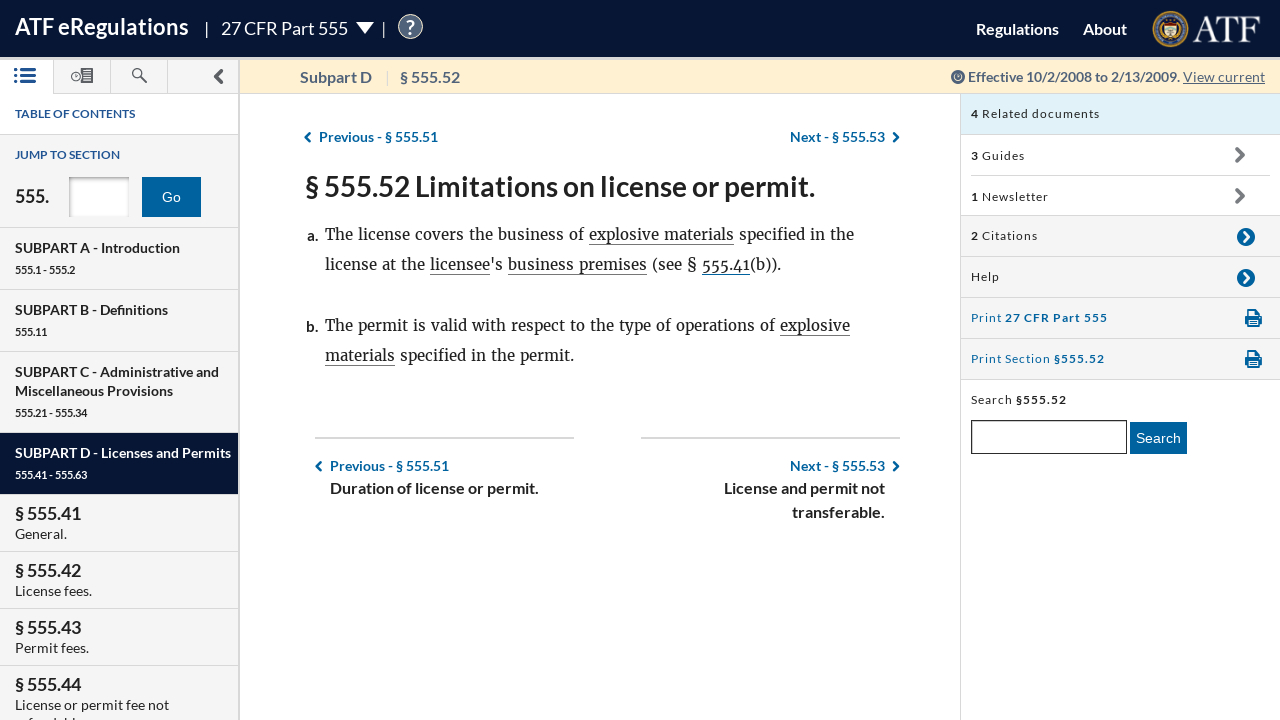

--- FILE ---
content_type: text/html; charset=utf-8
request_url: https://regulations.atf.gov/555-52/E8-23178
body_size: 126782
content:


<!DOCTYPE html>
<html class="no-js" lang="en">
    <head>
        
        <meta http-equiv="X-UA-Compatible" content="IE=8; IE=EDGE">
        <meta http-equiv="content-type" content="text/html; charset=utf-8" />
        <meta name="viewport" content="width=device-width, initial-scale=1">
        <title>
        
    
        27 CFR § 555.52 | eRegulations
    

        </title>
        

<link rel="shortcut icon" type="image/x-icon" href="/static/atf_eregs/favicon.ico"/>

        
        <script>
          window.APP_PREFIX = "/";
        </script>
        
          <link rel="stylesheet" href="/static/regulations/css/regulations.min.css"/>
          <script src="/static/atf_eregs/js/modernizr.js"></script>
          <script src="/static/regulations/js/built/regulations.min.js"></script>
        
        

        <!--[if lt IE 9]>
            <script src="/static/regulations/js/built/lib/respond/respond.min.js"></script>
        <![endif]-->
        
        

    </head>
    <!--[if lt IE 7]>      <body class="lt-ie9 lt-ie8 lt-ie7"> <![endif]-->
    <!--[if IE 7]>         <body class="lt-ie9 lt-ie8"> <![endif]-->
    <!--[if IE 8]>         <body class="lt-ie9"> <![endif]-->
    <!--[if IE 9]>         <body class="lt-ie10"> <![endif]-->
    <!--[if gt IE 9]><!--><body><!--<![endif]-->

      
        



  <script>
    (function(i,s,o,g,r,a,m){i['GoogleAnalyticsObject']=r;i[r]=i[r]||function(){
    (i[r].q=i[r].q||[]).push(arguments)},i[r].l=1*new Date();a=s.createElement(o),
    m=s.getElementsByTagName(o)[0];a.async=1;a.src=g;m.parentNode.insertBefore(a,m)
    })(window,document,'script','https://www.google-analytics.com/analytics.js','ga');

    ga('create', 'UA-48605964-38', 'auto');
    ga('set', 'anonymizeIp', true);
    ga('set', 'forceSSL', true);
    ga('send', 'pageview');
  </script>


      
      
        


  <script src="https://dap.digitalgov.gov/Universal-Federated-Analytics-Min.js?agency=DOJ&amp;subagency=ATF" id="_fed_an_ua_tag"></script>


      

      


<!--[if lt IE 8]>
    <div class="browser-warning displayed">
        <h2>Please note that the eRegulations tool does not support Internet Explorer version 7 or below.</h2>
        <ul>
            <li>To improve your experience, please <a href="http://browsehappy.com/">upgrade your browser <span class="cf-icon cf-icon-right"></span></a></li>
            <li>If you are using IE8 or later, you may need to turn off "Compatibility View."</li>
        </ul>
    </div>
<![endif]-->

<header id="site-header" class="reg-header chrome-header" role="banner">
<div class="main-head">
    <div class="title">
        <h1 class="site-title"><a href="/">ATF <span class="e">e</span>Regulations</a></h1>
        
        <h2 class="reg-title part-switcher-link">27 CFR Part 555 <span class="part-switcher"></span></h2><span id="tutorial_icon" class="tutorial_icon inline_span" tabindex="0">?</span>
        <div id="tutorial_0" class="tutorial part_help">
            <div class="tutorial-text-wrapper bshadow">
                <h3 class="help_title">Welcome to eRegs part 555</h3>
                <p>The following tutorial will show you around the part 555 landing page. </p>
                <ul>
                    <h4>Mouse controls:</h4>
                    <li>
                        Click the <span class="lato-bold">NEXT</spaan> button to continue.
                    </li>
                    <li>
                        Click the <span class="lato-bold">PREVIOUS</span> button to go back.
                    </li>
                    <li>
                        Click the <span class="lato-bold">red 'X'</span> to exit the tutorial. 
                    </li>
                    <h4>
                        Keyboard Controls:
                    </h4>
                    <li>
                        Press the <span class="lato-bold large-font">N</span> key for NEXT
                    </li>
                    <li>
                       Press the <span class="lato-bold large-font">P</span> key for PREVIOUS
                    </li>
                    <li>
                        Press the <span class="lato-bold large-font">E</span> key to exit the tutorial
                    </li>
                </ul> 
            </div>              
        </div>
        
        
    </div> <!-- /reg-title -->
    <nav class="app-nav">
        <a href="#" class="mobile-nav-trigger">
             <span class="cf-icon cf-icon-menu"></span>
             <span class="icon-text">Mobile navigation</span>
        </a>
        <ul class="app-nav-list">
            <li class="app-nav-list-item"><a href="/">Regulations</a></li>
            <li class="app-nav-list-item"><a href="/about">About</a></li>
            <li class="app-nav-list-item logo-list-item">
<a href="https://www.atf.gov" title="ATF Home">
    <img class="logo" src="/static/atf_eregs/atf-logo.png" alt="Bureau of Alcohol, Tobacco, Firearms and Explosives"/>
</a></li>
            <li class="app-nav-list-item org-title"><a href="https://www.atf.gov">Bureau of Alcohol, Tobacco, Firearms and Explosives</a>
</li>
        </ul>
    </nav>
    <div class="part-switcher-nav">
        <a href="/447">
            <li>
                <p>27 CFR Part 447</p>
                <p>Importation of Arms, Ammunition and Implements of War</p>
            </li>
        </a>
        <a href="/478">
            <li>
                <p>27 CFR Part 478</p>
                <p>Commerce in Firearms and Ammunition</p>
            </li>
        </a>
        <a href="/479">
            <li>
                <p>27 CFR Part 479</p>
                <p>Machine Guns, Destructive Devices, and Certain Other Firearms</p>
            </li>
        </a>
        <a href="/555">
            <li>
                <p>27 CFR Part 555</p>
                <p>Commerce in Explosives</p>
            </li>
        </a>
        <a href="/646">
            <li>
                <p>27 CFR Part 646</p>
                <p>Contraband Cigarettes</p>
            </li>
        </a>
        <a href="/771">
            <li>
                <p>27 CFR Part 771</p>
                <p>Rules of Practice in Explosive License and Permit Proceedings</p>
            </li>
        </a>
    </div>
</div>



<div class="sub-head
            
              
              non-current
              
            ">
    
    <a href="#content-wrapper" class="hidden-text">Skip to main content</a> <!-- skip to content link for screen readers-->
    
    
    <div class="toc-head">
        
        <a href="#" id="panel-link" class="toc-toggle panel-slide"
           title="Navigation drawer toggle">
          <svg version="1.1" xmlns="http://www.w3.org/2000/svg" xmlns:xlink="http://www.w3.org/1999/xlink" x="0px" y="0px"
	 viewBox="0 0 1000 1000" xml:space="preserve">
<path d="M311.4,1000c-31.2,0-62.3-11.9-86.2-35.7c-47.7-47.7-47.7-124.9,0-172.5L517.1,500L225.2,208.1
	c-47.7-47.6-47.7-124.8,0-172.4C272.7-11.9,350-12,397.5,35.6l378.2,378.1c22.9,22.8,35.7,53.9,35.7,86.2
	c0,32.4-12.8,63.4-35.7,86.2L397.6,964.3C373.8,988.1,342.6,1000,311.4,1000z"/>
</svg>


          <svg version="1.1" xmlns="http://www.w3.org/2000/svg" xmlns:xlink="http://www.w3.org/1999/xlink" x="0px" y="0px"
	 viewBox="0 0 1000 1000" xml:space="preserve">
<path d="M689.6,0c31.2,0,62.3,11.9,86.2,35.7c47.7,47.7,47.7,124.9,0,172.5L483.9,500l291.8,291.8
	c47.7,47.6,47.7,124.8,0,172.4c-47.5,47.6-124.7,47.7-172.3,0.1L225.2,586.2c-22.9-22.8-35.7-53.9-35.7-86.2
	c0-32.4,12.8-63.4,35.7-86.2L603.3,35.6C627.1,11.8,658.3,0,689.6,0z"/>
</svg>


        </a>
        
        <ul class="drawer-toggles">
          
            
              <li><a href="#table-of-contents" id="menu-link" class="toc-nav-link current" title="Table of Contents"><span class="icon-text">Table of Contents</span><svg version="1.1" xmlns="http://www.w3.org/2000/svg" xmlns:xlink="http://www.w3.org/1999/xlink" x="0px" y="0px"
	 viewBox="0 0 1403.5 1000" xml:space="preserve"><g><path d="M1298.2,210H479.3c-58.2,0-105.1-47-105.1-105.1c0-58.2,46.9-105.1,105.1-105.1h818.9
		c58.2,0,105.3,47,105.3,105.1S1356.5,210,1298.2,210z M1403.5,499.6c0-58.2-47-105.1-105.3-105.1H479.3
		c-58.2,0-105.1,47-105.1,105.1s46.9,105.1,105.1,105.1h818.9C1356.5,604.8,1403.5,557.8,1403.5,499.6z M1403.5,894.4
		c0-58.1-47-105.1-105.3-105.1H479.3c-58.2,0-105.1,47-105.1,105.1c0,58.2,46.9,105.1,105.1,105.1h818.9
		C1356.5,999.5,1403.5,952.6,1403.5,894.4z"/><path d="M210.5,105.1c0,58.1-47.2,105.4-105.3,105.4C47,210.5,0,163.3,0,105.1S47-0.4,105.3-0.4
		C163.4-0.2,210.5,46.8,210.5,105.1z"/><path d="M210.5,105.1c0,58.1-47.2,105.4-105.3,105.4C47,210.5,0,163.3,0,105.1S47-0.4,105.3-0.4
		C163.4-0.2,210.5,46.8,210.5,105.1z"/><path d="M210.5,499.6c0,58.2-47.2,105.4-105.3,105.4C47,605,0,557.8,0,499.6s47-105.4,105.3-105.4
		C163.4,394.3,210.5,441.5,210.5,499.6z"/><path d="M210.5,894.2c0,58.2-47.2,105.4-105.3,105.4C47,999.6,0,952.5,0,894.2c0-58.1,47-105.4,105.3-105.4
		C163.4,788.8,210.5,836,210.5,894.2z"/></g></svg></a></li>
            
            
              <li><a href="#timeline" id="timeline-link" class="toc-nav-link" title="Regulation Timeline"><span class="icon-text">Regulation Timeline</span><svg version="1.1" xmlns="http://www.w3.org/2000/svg" xmlns:xlink="http://www.w3.org/1999/xlink" x="0px" y="0px"
	 viewBox="0 0 1417.8 1000" xml:space="preserve"><g><path d="M318.3,634.2c-3.1,0-6.5-0.6-9.6-1.8c-9.4-4-15.5-13-15.5-23.3V399.2c0-13.9,11.2-25.1,25.1-25.1
		c14,0,25.2,11.2,25.2,25.1v149l62-62c9.8-9.8,25.7-9.8,35.6,0c9.8,9.8,9.8,25.8,0,35.6L336.2,626.8
		C331.3,631.6,324.8,634.2,318.3,634.2z M637.5,571.9c0-175.7-143.1-318.7-318.7-318.7C142.9,253.2,0,396.3,0,571.9
		s142.9,318.9,318.7,318.9C494.4,890.8,637.5,747.7,637.5,571.9z M570.4,571.9c0,138.8-112.9,251.5-251.7,251.5
		c-138.7,0-251.5-112.9-251.5-251.5s112.9-251.5,251.5-251.5S570.4,433.3,570.4,571.9z"/><path d="M627,336.6c80,88.9,83.9,176.9,83.9,237.8c0,92.9-31.6,178.5-83.9,247.1V956c0,24.4,19.7,44.2,44.2,44.2h702.4
		c24.4,0,44.2-19.8,44.2-44.2V44.5c0-24.4-19.8-44.2-44.2-44.2H671.1c-24.5,0-44.2,19.8-44.2,44.2v157.9 M1283.6,845.8H783.5v-71.6
		h500.1V845.8z M1283.6,679.7H783.5v-71.6h500.1V679.7z M1283.6,513.5l-500.1,5.8v-71.6l500.1-5.8V513.5z M1283.6,353.3l-500.1,5.8
		v-71.6l500.1-5.8V353.3z M1283.6,193.2L783.5,199v-71.7l500.1-5.8V193.2z"/></g></svg></a></li>
            
            
              <li><a href="#search" id="search-link" class="toc-nav-link" title="Search"><span class="icon-text">Search</span><svg version="1.1" xmlns="http://www.w3.org/2000/svg" xmlns:xlink="http://www.w3.org/1999/xlink" x="0px" y="0px"
	 viewBox="0 0 1000 1000" xml:space="preserve"><path d="M979.5,881.8L636,538.1c36.6-54.7,57.8-120.6,57.8-191.2C693.8,155.6,538.2,0.1,347,0.1
	C155.4,0.2,0,155.6,0,346.9c0,191.4,155.4,346.9,346.9,346.9c70.4,0,136.4-21.2,191.2-57.7l343.5,343.7
	c13.3,13.6,31.3,20.3,49.1,20.3c17.7,0,35.5-6.8,48.9-20.3C1006.8,952.7,1006.8,908.7,979.5,881.8z M83.2,346.9
	c0-145.3,118.3-263.6,263.7-263.6c145.3,0,263.5,118.2,263.5,263.6S492.2,610.6,346.9,610.6C201.5,610.6,83.2,492.4,83.2,346.9z"/></svg></a></li>
            
          
        </ul>
    </div> <!-- /toc-head-->
    
    
    <div id="content-header" class="header-main group">
        <div class="wayfinding">
          
            <span class="subpart"></span>
            <span id="active-title"><em class="header-label"><span class="reg_part">§555</span></em></span>
          
        </div>
        
          <span class="effective-date">
            Effective
            
              10/2/2008
              to 2/13/2009.
            

            
              <a class="return-to-current"
                 href="/555-52/"
                 >View current</a>
            
            <span class="help-tip">
              <p>Effective date is the date this part was last amended</p>
            </span>
          </span>
        
    </div>
    
</div>
</header>



<div id="menu" class="panel" data-page-type="reg-section" data-doc-id="555" data-cfr-title-number="27">
    
        
            
                
<div class="toc-drawer toc-container current hidden" id="table-of-contents">
    
    
        <div class="drawer-header">
            <h2 id="toc-title" class="toc-type">Table of Contents</h2>
            <div id="tutorial_1" class="tutorial floating banner_help left-top-offset">
                <div class="tutorial-arrow-left"></div>
                <div class="tutorial-text-wrapper bshadow">
                    <h3 class="help_title">TABLE OF CONTENTS</h3>
                    <p>This left sidebar contains the Part 555 TABLE OF CONTENTS. Use the TABLE OF CONTENTS to navigate to regulations by section number.</p>
                </div>
            </div>
            <div id="tutorial_2" class="tutorial banner_help">
                <div class="tutorial-arrow-up"></div>
                <div class="tutorial-text-wrapper bshadow">
                    <h3 class="help_title">JUMP TO SECTION</h3>
                    <p>Enter the section number in the input box and click the "Go" button to go directly to a specific section</p> 
                </div>   
            </div>
            <div id="tutorial_3" class="tutorial banner_help">
                <div class="tutorial-arrow-up"></div>
                <div class="tutorial-text-wrapper bshadow">
                    <h3 class="help_title">JUMP TO SECTION</h3>
                    <p>The section number is the set of numbers found after the period. Ex: The section number for 478.11 is the last two digits 11.</p>
                </div>
            </div>
            
            <div id="tutorial_4" class="tutorial banner_help left-margin-offset">
                <div class="tutorial-arrow-left"></div>
                <div class="tutorial-text-wrapper bshadow">
                    <h3 class="help_title">Regulations Subparts</h3>
                    <p>Each SUBPART contains a range of regulation sections pertaining to that subpart. Each SUBPART will show a title and number range.</p>
                </div>
            </div>
            <div id="tutorial_5" class="tutorial banner_help left-margin-offset">
                <div class="tutorial-arrow-left"></div>
                <div class="tutorial-text-wrapper bshadow">
                    <h3 class="help_title">Regulations Subparts</h3>
                    <p>Click on a SUBPART to expand it.</p>
                    <p>Click again to collapse it</p>
                    <p>Each section of that SUBPART shows the title and section number</p>
                    <p>You can find specific sections by expanding a SUBPART</p>
                </div>
            </div>
        </div><!-- /.drawer-header -->
    
    
    <nav id="toc" data-toc-version="E8-23178" class="toc-nav__base toc-nav__cfr-viewer drawer-content" role="navigation">
        <form class="search_toc">
            <p class="toc-type toc-search">Jump to section</p> 
            <p class="search-reg-part">555.</p><input type="text" title="enter section number" id="search_section_id" class="section_num" data-part-id="555"/>
            <button id="search_toc_btn" title="go to section" class="section-search-btn">Go</button>
        </form>
        <ol>
            
                
                    <li data-subpart-heading><h3 class="toc-nav__divider" data-section-id="555-Subpart-A" id="nav-555-Subpart-A">SUBPART A - <span class="subpart-subhead">Introduction</span></h3></li>


    
        
            <li class><a href="/555-1/E8-23178#555-1" data-section-id="555-1" id="nav-555-1">
        <span class="toc-section-marker">§&nbsp;555.1 </span> Scope of regulations.
</a></li>
        
    
        
            <li class><a href="/555-2/E8-23178#555-2" data-section-id="555-2" id="nav-555-2">
        <span class="toc-section-marker">§&nbsp;555.2 </span> Relation to other provisions of law.
</a></li>
        
    


                
            
                
                    <li data-subpart-heading><h3 class="toc-nav__divider" data-section-id="555-Subpart-B" id="nav-555-Subpart-B">SUBPART B - <span class="subpart-subhead">Definitions</span></h3></li>


    
        
            <li class><a href="/555-11/E8-23178#555-11" data-section-id="555-11" id="nav-555-11">
        <span class="toc-section-marker">§&nbsp;555.11 </span> Meaning of terms.
</a></li>
        
    


                
            
                
                    <li data-subpart-heading><h3 class="toc-nav__divider" data-section-id="555-Subpart-C" id="nav-555-Subpart-C">SUBPART C - <span class="subpart-subhead">Administrative and Miscellaneous Provisions</span></h3></li>


    
        
            <li class><a href="/555-21/E8-23178#555-21" data-section-id="555-21" id="nav-555-21">
        <span class="toc-section-marker">§&nbsp;555.21 </span> Forms prescribed.
</a></li>
        
    
        
            <li class><a href="/555-22/E8-23178#555-22" data-section-id="555-22" id="nav-555-22">
        <span class="toc-section-marker">§&nbsp;555.22 </span> Alternate methods or procedures; emergency variations from requirements.
</a></li>
        
    
        
            <li class><a href="/555-23/E8-23178#555-23" data-section-id="555-23" id="nav-555-23">
        <span class="toc-section-marker">§&nbsp;555.23 </span> List of explosive materials.
</a></li>
        
    
        
            <li class><a href="/555-24/E8-23178#555-24" data-section-id="555-24" id="nav-555-24">
        <span class="toc-section-marker">§&nbsp;555.24 </span> Right of entry and examination.
</a></li>
        
    
        
            <li class><a href="/555-25/E8-23178#555-25" data-section-id="555-25" id="nav-555-25">
        <span class="toc-section-marker">§&nbsp;555.25 </span> Disclosure of information.
</a></li>
        
    
        
            <li class><a href="/555-26/E8-23178#555-26" data-section-id="555-26" id="nav-555-26">
        <span class="toc-section-marker">§&nbsp;555.26 </span> Prohibited shipment, transportation, receipt, possession, or distribution of explosive materials.
</a></li>
        
    
        
            <li class><a href="/555-27/E8-23178#555-27" data-section-id="555-27" id="nav-555-27">
        <span class="toc-section-marker">§&nbsp;555.27 </span> Out-of-State disposition of explosive materials.
</a></li>
        
    
        
            <li class><a href="/555-28/E8-23178#555-28" data-section-id="555-28" id="nav-555-28">
        <span class="toc-section-marker">§&nbsp;555.28 </span> Stolen explosive materials.
</a></li>
        
    
        
            <li class><a href="/555-29/E8-23178#555-29" data-section-id="555-29" id="nav-555-29">
        <span class="toc-section-marker">§&nbsp;555.29 </span> Unlawful storage.
</a></li>
        
    
        
            <li class><a href="/555-30/E8-23178#555-30" data-section-id="555-30" id="nav-555-30">
        <span class="toc-section-marker">§&nbsp;555.30 </span> Reporting theft or loss of explosive materials.
</a></li>
        
    
        
            <li class><a href="/555-31/E8-23178#555-31" data-section-id="555-31" id="nav-555-31">
        <span class="toc-section-marker">§&nbsp;555.31 </span> Inspection of site accidents or fires; right of entry.
</a></li>
        
    
        
            <li class><a href="/555-32/E8-23178#555-32" data-section-id="555-32" id="nav-555-32">
        <span class="toc-section-marker">§&nbsp;555.32 </span> Special explosive devices.
</a></li>
        
    
        
            <li class><a href="/555-33/E8-23178#555-33" data-section-id="555-33" id="nav-555-33">
        <span class="toc-section-marker">§&nbsp;555.33 </span> Background checks and clearances (effective May 24, 2003).
</a></li>
        
    
        
            <li class><a href="/555-34/E8-23178#555-34" data-section-id="555-34" id="nav-555-34">
        <span class="toc-section-marker">§&nbsp;555.34 </span> Replacement of stolen or lost ATF Form 5400.30 (Intrastate Purchase of Explosives Coupon (IPEC)).
</a></li>
        
    


                
            
                
                    <li data-subpart-heading><h3 class="toc-nav__divider" data-section-id="555-Subpart-D" id="nav-555-Subpart-D">SUBPART D - <span class="subpart-subhead">Licenses and Permits</span></h3></li>


    
        
            <li class><a href="/555-41/E8-23178#555-41" data-section-id="555-41" id="nav-555-41">
        <span class="toc-section-marker">§&nbsp;555.41 </span> General.
</a></li>
        
    
        
            <li class><a href="/555-42/E8-23178#555-42" data-section-id="555-42" id="nav-555-42">
        <span class="toc-section-marker">§&nbsp;555.42 </span> License fees.
</a></li>
        
    
        
            <li class><a href="/555-43/E8-23178#555-43" data-section-id="555-43" id="nav-555-43">
        <span class="toc-section-marker">§&nbsp;555.43 </span> Permit fees.
</a></li>
        
    
        
            <li class><a href="/555-44/E8-23178#555-44" data-section-id="555-44" id="nav-555-44">
        <span class="toc-section-marker">§&nbsp;555.44 </span> License or permit fee not refundable.
</a></li>
        
    
        
            <li class><a href="/555-45/E8-23178#555-45" data-section-id="555-45" id="nav-555-45">
        <span class="toc-section-marker">§&nbsp;555.45 </span> Original license or permit.
</a></li>
        
    
        
            <li class><a href="/555-46/E8-23178#555-46" data-section-id="555-46" id="nav-555-46">
        <span class="toc-section-marker">§&nbsp;555.46 </span> Renewal of license or permit.
</a></li>
        
    
        
            <li class><a href="/555-47/E8-23178#555-47" data-section-id="555-47" id="nav-555-47">
        <span class="toc-section-marker">§&nbsp;555.47 </span> Insufficient fee.
</a></li>
        
    
        
            <li class><a href="/555-48/E8-23178#555-48" data-section-id="555-48" id="nav-555-48">
        <span class="toc-section-marker">§&nbsp;555.48 </span> Abandoned application.
</a></li>
        
    
        
            <li class><a href="/555-49/E8-23178#555-49" data-section-id="555-49" id="nav-555-49">
        <span class="toc-section-marker">§&nbsp;555.49 </span> Issuance of license or permit.
</a></li>
        
    
        
            <li class><a href="/555-50/E8-23178#555-50" data-section-id="555-50" id="nav-555-50">
        <span class="toc-section-marker">§&nbsp;555.50 </span> Correction of error on license or permit.
</a></li>
        
    
        
            <li class><a href="/555-51/E8-23178#555-51" data-section-id="555-51" id="nav-555-51">
        <span class="toc-section-marker">§&nbsp;555.51 </span> Duration of license or permit.
</a></li>
        
    
        
            <li class><a href="/555-52/E8-23178#555-52" data-section-id="555-52" id="nav-555-52">
        <span class="toc-section-marker">§&nbsp;555.52 </span> Limitations on license or permit.
</a></li>
        
    
        
            <li class><a href="/555-53/E8-23178#555-53" data-section-id="555-53" id="nav-555-53">
        <span class="toc-section-marker">§&nbsp;555.53 </span> License and permit not transferable.
</a></li>
        
    
        
            <li class><a href="/555-54/E8-23178#555-54" data-section-id="555-54" id="nav-555-54">
        <span class="toc-section-marker">§&nbsp;555.54 </span> Change of address.
</a></li>
        
    
        
            <li class><a href="/555-56/E8-23178#555-56" data-section-id="555-56" id="nav-555-56">
        <span class="toc-section-marker">§&nbsp;555.56 </span> Change in trade name.
</a></li>
        
    
        
            <li class><a href="/555-57/E8-23178#555-57" data-section-id="555-57" id="nav-555-57">
        <span class="toc-section-marker">§&nbsp;555.57 </span> Change of control, change in responsible persons, and change of employees.
</a></li>
        
    
        
            <li class><a href="/555-58/E8-23178#555-58" data-section-id="555-58" id="nav-555-58">
        <span class="toc-section-marker">§&nbsp;555.58 </span> Continuing partnerships.
</a></li>
        
    
        
            <li class><a href="/555-59/E8-23178#555-59" data-section-id="555-59" id="nav-555-59">
        <span class="toc-section-marker">§&nbsp;555.59 </span> Right of succession by certain persons.
</a></li>
        
    
        
            <li class><a href="/555-60/E8-23178#555-60" data-section-id="555-60" id="nav-555-60">
        <span class="toc-section-marker">§&nbsp;555.60 </span> Certain continuances of business or operations.
</a></li>
        
    
        
            <li class><a href="/555-61/E8-23178#555-61" data-section-id="555-61" id="nav-555-61">
        <span class="toc-section-marker">§&nbsp;555.61 </span> Discontinuance of business or operations.
</a></li>
        
    
        
            <li class><a href="/555-62/E8-23178#555-62" data-section-id="555-62" id="nav-555-62">
        <span class="toc-section-marker">§&nbsp;555.62 </span> State or other law.
</a></li>
        
    
        
            <li class><a href="/555-63/E8-23178#555-63" data-section-id="555-63" id="nav-555-63">
        <span class="toc-section-marker">§&nbsp;555.63 </span> Explosives magazine changes.
</a></li>
        
    


                
            
                
                    <li data-subpart-heading><h3 class="toc-nav__divider" data-section-id="555-Subpart-E" id="nav-555-Subpart-E">SUBPART E - <span class="subpart-subhead">License and Permit Proceedings</span></h3></li>


    
        
            <li class><a href="/555-71/E8-23178#555-71" data-section-id="555-71" id="nav-555-71">
        <span class="toc-section-marker">§&nbsp;555.71 </span> Opportunity for compliance.
</a></li>
        
    
        
            <li class><a href="/555-72/E8-23178#555-72" data-section-id="555-72" id="nav-555-72">
        <span class="toc-section-marker">§&nbsp;555.72 </span> Denial of initial application.
</a></li>
        
    
        
            <li class><a href="/555-73/E8-23178#555-73" data-section-id="555-73" id="nav-555-73">
        <span class="toc-section-marker">§&nbsp;555.73 </span> Hearing after initial application is denied.
</a></li>
        
    
        
            <li class><a href="/555-74/E8-23178#555-74" data-section-id="555-74" id="nav-555-74">
        <span class="toc-section-marker">§&nbsp;555.74 </span> Denial of renewal application or revocation of license or permit.
</a></li>
        
    
        
            <li class><a href="/555-75/E8-23178#555-75" data-section-id="555-75" id="nav-555-75">
        <span class="toc-section-marker">§&nbsp;555.75 </span> Hearing after denial of renewal application or revocation of license or permit.
</a></li>
        
    
        
            <li class><a href="/555-76/E8-23178#555-76" data-section-id="555-76" id="nav-555-76">
        <span class="toc-section-marker">§&nbsp;555.76 </span> Action by regional director (compliance).
</a></li>
        
    
        
            <li class><a href="/555-77/E8-23178#555-77" data-section-id="555-77" id="nav-555-77">
        <span class="toc-section-marker">§&nbsp;555.77 </span> Designated place of hearing.
</a></li>
        
    
        
            <li class><a href="/555-78/E8-23178#555-78" data-section-id="555-78" id="nav-555-78">
        <span class="toc-section-marker">§&nbsp;555.78 </span> Representation at a hearing.
</a></li>
        
    
        
            <li class><a href="/555-79/E8-23178#555-79" data-section-id="555-79" id="nav-555-79">
        <span class="toc-section-marker">§&nbsp;555.79 </span> Appeal on petition to the Director.
</a></li>
        
    
        
            <li class><a href="/555-80/E8-23178#555-80" data-section-id="555-80" id="nav-555-80">
        <span class="toc-section-marker">§&nbsp;555.80 </span> Court review.
</a></li>
        
    
        
            <li class><a href="/555-81/E8-23178#555-81" data-section-id="555-81" id="nav-555-81">
        <span class="toc-section-marker">§&nbsp;555.81 </span> Service on applicant, licensee, or permittee.
</a></li>
        
    
        
            <li class><a href="/555-82/E8-23178#555-82" data-section-id="555-82" id="nav-555-82">
        <span class="toc-section-marker">§&nbsp;555.82 </span> Provisions of part 200 made applicable.
</a></li>
        
    
        
            <li class><a href="/555-83/E8-23178#555-83" data-section-id="555-83" id="nav-555-83">
        <span class="toc-section-marker">§&nbsp;555.83 </span> Operations by licensees or permittees after notice of denial or revocation.
</a></li>
        
    


                
            
                
                    <li data-subpart-heading><h3 class="toc-nav__divider" data-section-id="555-Subpart-F" id="nav-555-Subpart-F">SUBPART F - <span class="subpart-subhead">Conduct of Business or Operations</span></h3></li>


    
        
            <li class><a href="/555-101/E8-23178#555-101" data-section-id="555-101" id="nav-555-101">
        <span class="toc-section-marker">§&nbsp;555.101 </span> Posting of license or user permit.
</a></li>
        
    
        
            <li class><a href="/555-102/E8-23178#555-102" data-section-id="555-102" id="nav-555-102">
        <span class="toc-section-marker">§&nbsp;555.102 </span> Authorized operations by permittees.
</a></li>
        
    
        
            <li class><a href="/555-103/E8-23178#555-103" data-section-id="555-103" id="nav-555-103">
        <span class="toc-section-marker">§&nbsp;555.103 </span> Transactions among licensees/permittees and transactions among licensees and holders of user permits.
</a></li>
        
    
        
            <li class><a href="/555-104/E8-23178#555-104" data-section-id="555-104" id="nav-555-104">
        <span class="toc-section-marker">§&nbsp;555.104 </span> Certified copy of license or permit.
</a></li>
        
    
        
            <li class><a href="/555-105/E8-23178#555-105" data-section-id="555-105" id="nav-555-105">
        <span class="toc-section-marker">§&nbsp;555.105 </span> Distributions to nonlicensees, nonpermittees, and limited permittees.
</a></li>
        
    
        
            <li class><a href="/555-106/E8-23178#555-106" data-section-id="555-106" id="nav-555-106">
        <span class="toc-section-marker">§&nbsp;555.106 </span> Certain prohibited distributions.
</a></li>
        
    
        
            <li class><a href="/555-107/E8-23178#555-107" data-section-id="555-107" id="nav-555-107">
        <span class="toc-section-marker">§&nbsp;555.107 </span> Record of transactions.
</a></li>
        
    
        
            <li class><a href="/555-108/E8-23178#555-108" data-section-id="555-108" id="nav-555-108">
        <span class="toc-section-marker">§&nbsp;555.108 </span> Importation.
</a></li>
        
    
        
            <li class><a href="/555-109/E8-23178#555-109" data-section-id="555-109" id="nav-555-109">
        <span class="toc-section-marker">§&nbsp;555.109 </span> Identification of explosive materials.
</a></li>
        
    
        
            <li class><a href="/555-110/E8-23178#555-110" data-section-id="555-110" id="nav-555-110">
        <span class="toc-section-marker">§&nbsp;555.110 </span> Furnishing of samples (Effective on and after January 24, 2003).
</a></li>
        
    


                
            
                
                    <li data-subpart-heading><h3 class="toc-nav__divider" data-section-id="555-Subpart-G" id="nav-555-Subpart-G">SUBPART G - <span class="subpart-subhead">Records and Reports</span></h3></li>


    
        
            <li class><a href="/555-121/E8-23178#555-121" data-section-id="555-121" id="nav-555-121">
        <span class="toc-section-marker">§&nbsp;555.121 </span> General.
</a></li>
        
    
        
            <li class><a href="/555-122/E8-23178#555-122" data-section-id="555-122" id="nav-555-122">
        <span class="toc-section-marker">§&nbsp;555.122 </span> Records maintained by licensed importers.
</a></li>
        
    
        
            <li class><a href="/555-123/E8-23178#555-123" data-section-id="555-123" id="nav-555-123">
        <span class="toc-section-marker">§&nbsp;555.123 </span> Records maintained by licensed manufacturers.
</a></li>
        
    
        
            <li class><a href="/555-124/E8-23178#555-124" data-section-id="555-124" id="nav-555-124">
        <span class="toc-section-marker">§&nbsp;555.124 </span> Records maintained by licensed dealers.
</a></li>
        
    
        
            <li class><a href="/555-125/E8-23178#555-125" data-section-id="555-125" id="nav-555-125">
        <span class="toc-section-marker">§&nbsp;555.125 </span> Records maintained by permittees.
</a></li>
        
    
        
            <li class><a href="/555-126/E8-23178#555-126" data-section-id="555-126" id="nav-555-126">
        <span class="toc-section-marker">§&nbsp;555.126 </span> Explosives transaction record for distribution of explosive materials prior to May 24, 2003 and Limited Permittee Transaction Report for distribution of explosive materials on and after May 24, 2003.
</a></li>
        
    
        
            <li class><a href="/555-127/E8-23178#555-127" data-section-id="555-127" id="nav-555-127">
        <span class="toc-section-marker">§&nbsp;555.127 </span> Daily summary of magazine transactions.
</a></li>
        
    
        
            <li class><a href="/555-128/E8-23178#555-128" data-section-id="555-128" id="nav-555-128">
        <span class="toc-section-marker">§&nbsp;555.128 </span> Discontinuance of business.
</a></li>
        
    
        
            <li class><a href="/555-129/E8-23178#555-129" data-section-id="555-129" id="nav-555-129">
        <span class="toc-section-marker">§&nbsp;555.129 </span> Exportation.
</a></li>
        
    
        
            <li class><a href="/555-130/E8-23178#555-130" data-section-id="555-130" id="nav-555-130">
        <span class="toc-section-marker">§&nbsp;555.130 </span> [Reserved]
</a></li>
        
    


                
            
                
                    <li data-subpart-heading><h3 class="toc-nav__divider" data-section-id="555-Subpart-H" id="nav-555-Subpart-H">SUBPART H - <span class="subpart-subhead">Exemptions</span></h3></li>


    
        
            <li class><a href="/555-141/E8-23178#555-141" data-section-id="555-141" id="nav-555-141">
        <span class="toc-section-marker">§&nbsp;555.141 </span> Exemptions.
</a></li>
        
    
        
            <li class><a href="/555-142/E8-23178#555-142" data-section-id="555-142" id="nav-555-142">
        <span class="toc-section-marker">§&nbsp;555.142 </span> Relief from disabilities (effective January 24, 2003).
</a></li>
        
    


                
            
                
                    <li data-subpart-heading><h3 class="toc-nav__divider" data-section-id="555-Subpart-I" id="nav-555-Subpart-I">SUBPART I - <span class="subpart-subhead">Unlawful Acts, Penalties, Seizures and Forfeitures</span></h3></li>


    
        
            <li class><a href="/555-161/E8-23178#555-161" data-section-id="555-161" id="nav-555-161">
        <span class="toc-section-marker">§&nbsp;555.161 </span> Engaging in business without a license.
</a></li>
        
    
        
            <li class><a href="/555-162/E8-23178#555-162" data-section-id="555-162" id="nav-555-162">
        <span class="toc-section-marker">§&nbsp;555.162 </span> False statement or representation.
</a></li>
        
    
        
            <li class><a href="/555-163/E8-23178#555-163" data-section-id="555-163" id="nav-555-163">
        <span class="toc-section-marker">§&nbsp;555.163 </span> False entry in record.
</a></li>
        
    
        
            <li class><a href="/555-164/E8-23178#555-164" data-section-id="555-164" id="nav-555-164">
        <span class="toc-section-marker">§&nbsp;555.164 </span> Unlawful storage.
</a></li>
        
    
        
            <li class><a href="/555-165/E8-23178#555-165" data-section-id="555-165" id="nav-555-165">
        <span class="toc-section-marker">§&nbsp;555.165 </span> Failure to report theft or loss.
</a></li>
        
    
        
            <li class><a href="/555-166/E8-23178#555-166" data-section-id="555-166" id="nav-555-166">
        <span class="toc-section-marker">§&nbsp;555.166 </span> Seizure or forfeiture.
</a></li>
        
    


                
            
                
                    <li data-subpart-heading><h3 class="toc-nav__divider" data-section-id="555-Subpart-J" id="nav-555-Subpart-J">SUBPART J - <span class="subpart-subhead">Marking of Plastic Explosives</span></h3></li>


    
        
            <li class><a href="/555-180/E8-23178#555-180" data-section-id="555-180" id="nav-555-180">
        <span class="toc-section-marker">§&nbsp;555.180 </span> Prohibitions relating to unmarked plastic explosives.
</a></li>
        
    
        
            <li class><a href="/555-181/E8-23178#555-181" data-section-id="555-181" id="nav-555-181">
        <span class="toc-section-marker">§&nbsp;555.181 </span> Reporting of plastic explosives.
</a></li>
        
    
        
            <li class><a href="/555-182/E8-23178#555-182" data-section-id="555-182" id="nav-555-182">
        <span class="toc-section-marker">§&nbsp;555.182 </span> Exceptions.
</a></li>
        
    
        
            <li class><a href="/555-183/E8-23178#555-183" data-section-id="555-183" id="nav-555-183">
        <span class="toc-section-marker">§&nbsp;555.183 </span> Importation of plastic explosives on or after April 24, 1997.
</a></li>
        
    
        
            <li class><a href="/555-184/E8-23178#555-184" data-section-id="555-184" id="nav-555-184">
        <span class="toc-section-marker">§&nbsp;555.184 </span> Statements of process and samples.
</a></li>
        
    
        
            <li class><a href="/555-185/E8-23178#555-185" data-section-id="555-185" id="nav-555-185">
        <span class="toc-section-marker">§&nbsp;555.185 </span> Criminal sanctions.
</a></li>
        
    
        
            <li class><a href="/555-186/E8-23178#555-186" data-section-id="555-186" id="nav-555-186">
        <span class="toc-section-marker">§&nbsp;555.186 </span> Seizure or forfeiture.
</a></li>
        
    


                
            
                
                    <li data-subpart-heading><h3 class="toc-nav__divider" data-section-id="555-Subpart-K" id="nav-555-Subpart-K">SUBPART K - <span class="subpart-subhead">Storage</span></h3></li>


    
        
            <li class><a href="/555-201/E8-23178#555-201" data-section-id="555-201" id="nav-555-201">
        <span class="toc-section-marker">§&nbsp;555.201 </span> General.
</a></li>
        
    
        
            <li class><a href="/555-202/E8-23178#555-202" data-section-id="555-202" id="nav-555-202">
        <span class="toc-section-marker">§&nbsp;555.202 </span> Classes of explosive materials.
</a></li>
        
    
        
            <li class><a href="/555-203/E8-23178#555-203" data-section-id="555-203" id="nav-555-203">
        <span class="toc-section-marker">§&nbsp;555.203 </span> Types of magazines.
</a></li>
        
    
        
            <li class><a href="/555-204/E8-23178#555-204" data-section-id="555-204" id="nav-555-204">
        <span class="toc-section-marker">§&nbsp;555.204 </span> Inspection of magazines.
</a></li>
        
    
        
            <li class><a href="/555-205/E8-23178#555-205" data-section-id="555-205" id="nav-555-205">
        <span class="toc-section-marker">§&nbsp;555.205 </span> Movement of explosive materials.
</a></li>
        
    
        
            <li class><a href="/555-206/E8-23178#555-206" data-section-id="555-206" id="nav-555-206">
        <span class="toc-section-marker">§&nbsp;555.206 </span> Location of magazines.
</a></li>
        
    
        
            <li class><a href="/555-207/E8-23178#555-207" data-section-id="555-207" id="nav-555-207">
        <span class="toc-section-marker">§&nbsp;555.207 </span> Construction of type 1 magazines.
</a></li>
        
    
        
            <li class><a href="/555-208/E8-23178#555-208" data-section-id="555-208" id="nav-555-208">
        <span class="toc-section-marker">§&nbsp;555.208 </span> Construction of type 2 magazines.
</a></li>
        
    
        
            <li class><a href="/555-209/E8-23178#555-209" data-section-id="555-209" id="nav-555-209">
        <span class="toc-section-marker">§&nbsp;555.209 </span> Construction of type 3 magazines.
</a></li>
        
    
        
            <li class><a href="/555-210/E8-23178#555-210" data-section-id="555-210" id="nav-555-210">
        <span class="toc-section-marker">§&nbsp;555.210 </span> Construction of type 4 magazines.
</a></li>
        
    
        
            <li class><a href="/555-211/E8-23178#555-211" data-section-id="555-211" id="nav-555-211">
        <span class="toc-section-marker">§&nbsp;555.211 </span> Construction of type 5 magazines.
</a></li>
        
    
        
            <li class><a href="/555-212/E8-23178#555-212" data-section-id="555-212" id="nav-555-212">
        <span class="toc-section-marker">§&nbsp;555.212 </span> Smoking and open flames.
</a></li>
        
    
        
            <li class><a href="/555-213/E8-23178#555-213" data-section-id="555-213" id="nav-555-213">
        <span class="toc-section-marker">§&nbsp;555.213 </span> Quantity and storage restrictions.
</a></li>
        
    
        
            <li class><a href="/555-214/E8-23178#555-214" data-section-id="555-214" id="nav-555-214">
        <span class="toc-section-marker">§&nbsp;555.214 </span> Storage within types 1, 2, 3, and 4 magazines.
</a></li>
        
    
        
            <li class><a href="/555-215/E8-23178#555-215" data-section-id="555-215" id="nav-555-215">
        <span class="toc-section-marker">§&nbsp;555.215 </span> Housekeeping.
</a></li>
        
    
        
            <li class><a href="/555-216/E8-23178#555-216" data-section-id="555-216" id="nav-555-216">
        <span class="toc-section-marker">§&nbsp;555.216 </span> Repair of magazines.
</a></li>
        
    
        
            <li class><a href="/555-217/E8-23178#555-217" data-section-id="555-217" id="nav-555-217">
        <span class="toc-section-marker">§&nbsp;555.217 </span> Lighting.
</a></li>
        
    
        
            <li class><a href="/555-218/E8-23178#555-218" data-section-id="555-218" id="nav-555-218">
        <span class="toc-section-marker">§&nbsp;555.218 </span> Table of distances for storage of explosive materials.
</a></li>
        
    
        
            <li class><a href="/555-219/E8-23178#555-219" data-section-id="555-219" id="nav-555-219">
        <span class="toc-section-marker">§&nbsp;555.219 </span> Table of distances for storage of low explosives.
</a></li>
        
    
        
            <li class><a href="/555-220/E8-23178#555-220" data-section-id="555-220" id="nav-555-220">
        <span class="toc-section-marker">§&nbsp;555.220 </span> Table of separation distances of ammonium nitrate and blasting agents from explosives or blasting agents.
</a></li>
        
    
        
            <li class><a href="/555-221/E8-23178#555-221" data-section-id="555-221" id="nav-555-221">
        <span class="toc-section-marker">§&nbsp;555.221 </span> Requirements for display fireworks, pyrotechnic compositions, and explosive materials used in assembling fireworks or articles pyrotechnic.
</a></li>
        
    
        
            <li class><a href="/555-222/E8-23178#555-222" data-section-id="555-222" id="nav-555-222">
        <span class="toc-section-marker">§&nbsp;555.222 </span> Table of distances between fireworks process buildings and between fireworks process and fireworks nonprocess buildings.
</a></li>
        
    
        
            <li class><a href="/555-223/E8-23178#555-223" data-section-id="555-223" id="nav-555-223">
        <span class="toc-section-marker">§&nbsp;555.223 </span> Table of distances between fireworks process buildings and other specified areas.
</a></li>
        
    
        
            <li class><a href="/555-224/E8-23178#555-224" data-section-id="555-224" id="nav-555-224">
        <span class="toc-section-marker">§&nbsp;555.224 </span> Table of distances for the storage of display fireworks (except bulk salutes).
</a></li>
        
    


                
            
        </ol>
    </nav>
</div>

            
        
    
    
        <div id="timeline" class="history-drawer toc-container hidden">
            <div class="drawer-header">
                <h2 class="toc-type">Regulation Timeline</h2>
            </div><!-- /.drawer-header -->
            <div class="drawer-content">
                <p class="effective-label">Find the regulation effective on this date:</p>
                <div class="form-wrap group">
                <form action="/regulation_redirect/555-52"
                      method="GET" class="date-input">
                  <input type="text" name="month" class="month-input" maxlength="2" value="01" title="Effective month" />
                  / <input type="text" name="day" class="day-input" maxlength="2" value="17" title="Effective day"/>
                  / <input type="text" name="year" class="year-input" maxlength="4" value="2026" title="Effective year" />
                  <button type="submit" class="find-button">Find</button>
                </form>
                </div><!--./date-form-->
                
                <ul class="version-list" id="history-toc-list">
                
                    <li class="status-list" data-base-version="2019-24570">
                    <a href="/555-52/2019-24570" class="version-link" data-version="2019-24570" id="link-2019-24570">
                        
                            <h3>Current Law</h3>
                        
                        <span class="version-date">12/26/2019</span>
                    </a>
                        <div class="timeline-content-wrap">
                            <h3 class="final-rule">Final Rule</h3>
                            <ul class="rule-list">
                            
                              
                                
                                  <li><a href="https://www.federalregister.gov/documents/2019/11/25/2019-24570/rules-of-practice-in-explosives-license-and-permit-proceedings-2007r-5p-revisions-reflecting-changes" class="external fr-notice" target="_blank"
   
   aria-label="Published 11/25/2019, Link opens in a new window"
   
>Published 11/25/2019</a>
</li>
                                
                              
                            
                            </ul>
                            <div class="diff-selector group">
                                <h3 class="compare-title">Compare 555 effective on 12/26/2019 with</h3>
                                <form action="/diff_redirect/555-52/E8-23178" method="GET">
                                  <div class="select-content">
                                    <select name="new_version" title="Compare version">
                                        
                                            
                                                <option value="2019-24570">12/26/2019</option>
                                            
                                        
                                            
                                                <option value="2019-06266">5/31/2019</option>
                                            
                                        
                                            
                                                <option value="2019-06912">4/8/2019</option>
                                            
                                        
                                            
                                                <option value="2015-25190">10/2/2015</option>
                                            
                                        
                                            
                                                <option value="2014-18842">8/11/2014</option>
                                            
                                        
                                            
                                                <option value="2010-891">3/22/2010</option>
                                            
                                        
                                            
                                                <option value="E9-578">2/13/2009</option>
                                            
                                        
                                            
                                        
                                            
                                                <option value="06-6862">10/10/2006</option>
                                            
                                        
                                            
                                                <option value="05-10618">7/26/2005</option>
                                            
                                        
                                            
                                                <option value="03-23093">9/11/2003</option>
                                            
                                        
                                            
                                                <option value="03-6573">3/20/2003</option>
                                            
                                        
                                    </select>
                                  </div> <!--/.select-content-->
                                  <div class="diff-button-wrapper">
                                      <button>Show Differences</button>
                                  </div>
                                </form>
                            </div><!--/.diff-selector-->
                        </div><!--/.timeline-content-wrap-->
                    </li>
                
                    <li class="status-list" data-base-version="2019-06266">
                    <a href="/555-52/2019-06266" class="version-link" data-version="2019-06266" id="link-2019-06266">
                        
                        <span class="version-date">5/31/2019</span>
                    </a>
                        <div class="timeline-content-wrap">
                            <h3 class="final-rule">Final Rule</h3>
                            <ul class="rule-list">
                            
                              
                                
                                  <li><a href="https://www.federalregister.gov/documents/2019/04/01/2019-06266/separation-distances-of-ammonium-nitrate-and-blasting-agents-from-explosives-or-blasting-agents" class="external fr-notice" target="_blank"
   
   aria-label="Published 4/1/2019, Link opens in a new window"
   
>Published 4/1/2019</a>
</li>
                                
                              
                            
                            </ul>
                            <div class="diff-selector group">
                                <h3 class="compare-title">Compare 555 effective on 5/31/2019 with</h3>
                                <form action="/diff_redirect/555-52/E8-23178" method="GET">
                                  <div class="select-content">
                                    <select name="new_version" title="Compare version">
                                        
                                            
                                                <option value="2019-24570">12/26/2019</option>
                                            
                                        
                                            
                                                <option value="2019-06266">5/31/2019</option>
                                            
                                        
                                            
                                                <option value="2019-06912">4/8/2019</option>
                                            
                                        
                                            
                                                <option value="2015-25190">10/2/2015</option>
                                            
                                        
                                            
                                                <option value="2014-18842">8/11/2014</option>
                                            
                                        
                                            
                                                <option value="2010-891">3/22/2010</option>
                                            
                                        
                                            
                                                <option value="E9-578">2/13/2009</option>
                                            
                                        
                                            
                                        
                                            
                                                <option value="06-6862">10/10/2006</option>
                                            
                                        
                                            
                                                <option value="05-10618">7/26/2005</option>
                                            
                                        
                                            
                                                <option value="03-23093">9/11/2003</option>
                                            
                                        
                                            
                                                <option value="03-6573">3/20/2003</option>
                                            
                                        
                                    </select>
                                  </div> <!--/.select-content-->
                                  <div class="diff-button-wrapper">
                                      <button>Show Differences</button>
                                  </div>
                                </form>
                            </div><!--/.diff-selector-->
                        </div><!--/.timeline-content-wrap-->
                    </li>
                
                    <li class="status-list" data-base-version="2019-06912">
                    <a href="/555-52/2019-06912" class="version-link" data-version="2019-06912" id="link-2019-06912">
                        
                        <span class="version-date">4/8/2019</span>
                    </a>
                        <div class="timeline-content-wrap">
                            <h3 class="final-rule">Final Rule</h3>
                            <ul class="rule-list">
                            
                              
                                
                                  <li><a href="https://www.federalregister.gov/documents/2019/04/08/2019-06912/removal-of-expired-regulations" class="external fr-notice" target="_blank"
   
   aria-label="Published 4/8/2019, Link opens in a new window"
   
>Published 4/8/2019</a>
</li>
                                
                              
                            
                            </ul>
                            <div class="diff-selector group">
                                <h3 class="compare-title">Compare 555 effective on 4/8/2019 with</h3>
                                <form action="/diff_redirect/555-52/E8-23178" method="GET">
                                  <div class="select-content">
                                    <select name="new_version" title="Compare version">
                                        
                                            
                                                <option value="2019-24570">12/26/2019</option>
                                            
                                        
                                            
                                                <option value="2019-06266">5/31/2019</option>
                                            
                                        
                                            
                                                <option value="2019-06912">4/8/2019</option>
                                            
                                        
                                            
                                                <option value="2015-25190">10/2/2015</option>
                                            
                                        
                                            
                                                <option value="2014-18842">8/11/2014</option>
                                            
                                        
                                            
                                                <option value="2010-891">3/22/2010</option>
                                            
                                        
                                            
                                                <option value="E9-578">2/13/2009</option>
                                            
                                        
                                            
                                        
                                            
                                                <option value="06-6862">10/10/2006</option>
                                            
                                        
                                            
                                                <option value="05-10618">7/26/2005</option>
                                            
                                        
                                            
                                                <option value="03-23093">9/11/2003</option>
                                            
                                        
                                            
                                                <option value="03-6573">3/20/2003</option>
                                            
                                        
                                    </select>
                                  </div> <!--/.select-content-->
                                  <div class="diff-button-wrapper">
                                      <button>Show Differences</button>
                                  </div>
                                </form>
                            </div><!--/.diff-selector-->
                        </div><!--/.timeline-content-wrap-->
                    </li>
                
                    <li class="status-list" data-base-version="2015-25190">
                    <a href="/555-52/2015-25190" class="version-link" data-version="2015-25190" id="link-2015-25190">
                        
                        <span class="version-date">10/2/2015</span>
                    </a>
                        <div class="timeline-content-wrap">
                            <h3 class="final-rule">Final Rule</h3>
                            <ul class="rule-list">
                            
                              
                                
                                  <li><a href="https://www.federalregister.gov/documents/2015/10/02/2015-25190/technical-amendments-to-regulations-correction" class="external fr-notice" target="_blank"
   
   aria-label="Published 10/2/2015, Link opens in a new window"
   
>Published 10/2/2015</a>
</li>
                                
                              
                            
                            </ul>
                            <div class="diff-selector group">
                                <h3 class="compare-title">Compare 555 effective on 10/2/2015 with</h3>
                                <form action="/diff_redirect/555-52/E8-23178" method="GET">
                                  <div class="select-content">
                                    <select name="new_version" title="Compare version">
                                        
                                            
                                                <option value="2019-24570">12/26/2019</option>
                                            
                                        
                                            
                                                <option value="2019-06266">5/31/2019</option>
                                            
                                        
                                            
                                                <option value="2019-06912">4/8/2019</option>
                                            
                                        
                                            
                                                <option value="2015-25190">10/2/2015</option>
                                            
                                        
                                            
                                                <option value="2014-18842">8/11/2014</option>
                                            
                                        
                                            
                                                <option value="2010-891">3/22/2010</option>
                                            
                                        
                                            
                                                <option value="E9-578">2/13/2009</option>
                                            
                                        
                                            
                                        
                                            
                                                <option value="06-6862">10/10/2006</option>
                                            
                                        
                                            
                                                <option value="05-10618">7/26/2005</option>
                                            
                                        
                                            
                                                <option value="03-23093">9/11/2003</option>
                                            
                                        
                                            
                                                <option value="03-6573">3/20/2003</option>
                                            
                                        
                                    </select>
                                  </div> <!--/.select-content-->
                                  <div class="diff-button-wrapper">
                                      <button>Show Differences</button>
                                  </div>
                                </form>
                            </div><!--/.diff-selector-->
                        </div><!--/.timeline-content-wrap-->
                    </li>
                
                    <li class="status-list" data-base-version="2014-18842">
                    <a href="/555-52/2014-18842" class="version-link" data-version="2014-18842" id="link-2014-18842">
                        
                        <span class="version-date">8/11/2014</span>
                    </a>
                        <div class="timeline-content-wrap">
                            <h3 class="final-rule">Final Rule</h3>
                            <ul class="rule-list">
                            
                              
                                
                                  <li><a href="https://www.federalregister.gov/documents/2014/08/11/2014-18842/technical-amendments-to-regulations" class="external fr-notice" target="_blank"
   
   aria-label="Published 8/11/2014, Link opens in a new window"
   
>Published 8/11/2014</a>
</li>
                                
                              
                            
                            </ul>
                            <div class="diff-selector group">
                                <h3 class="compare-title">Compare 555 effective on 8/11/2014 with</h3>
                                <form action="/diff_redirect/555-52/E8-23178" method="GET">
                                  <div class="select-content">
                                    <select name="new_version" title="Compare version">
                                        
                                            
                                                <option value="2019-24570">12/26/2019</option>
                                            
                                        
                                            
                                                <option value="2019-06266">5/31/2019</option>
                                            
                                        
                                            
                                                <option value="2019-06912">4/8/2019</option>
                                            
                                        
                                            
                                                <option value="2015-25190">10/2/2015</option>
                                            
                                        
                                            
                                                <option value="2014-18842">8/11/2014</option>
                                            
                                        
                                            
                                                <option value="2010-891">3/22/2010</option>
                                            
                                        
                                            
                                                <option value="E9-578">2/13/2009</option>
                                            
                                        
                                            
                                        
                                            
                                                <option value="06-6862">10/10/2006</option>
                                            
                                        
                                            
                                                <option value="05-10618">7/26/2005</option>
                                            
                                        
                                            
                                                <option value="03-23093">9/11/2003</option>
                                            
                                        
                                            
                                                <option value="03-6573">3/20/2003</option>
                                            
                                        
                                    </select>
                                  </div> <!--/.select-content-->
                                  <div class="diff-button-wrapper">
                                      <button>Show Differences</button>
                                  </div>
                                </form>
                            </div><!--/.diff-selector-->
                        </div><!--/.timeline-content-wrap-->
                    </li>
                
                    <li class="status-list" data-base-version="2010-891">
                    <a href="/555-52/2010-891" class="version-link" data-version="2010-891" id="link-2010-891">
                        
                        <span class="version-date">3/22/2010</span>
                    </a>
                        <div class="timeline-content-wrap">
                            <h3 class="final-rule">Final Rule</h3>
                            <ul class="rule-list">
                            
                              
                                
                                  <li><a href="https://www.federalregister.gov/documents/2010/01/20/2010-891/commerce-in-explosives-storage-of-shock-tube-with-detonators-2005r-3p" class="external fr-notice" target="_blank"
   
   aria-label="Published 1/20/2010, Link opens in a new window"
   
>Published 1/20/2010</a>
</li>
                                
                              
                            
                            </ul>
                            <div class="diff-selector group">
                                <h3 class="compare-title">Compare 555 effective on 3/22/2010 with</h3>
                                <form action="/diff_redirect/555-52/E8-23178" method="GET">
                                  <div class="select-content">
                                    <select name="new_version" title="Compare version">
                                        
                                            
                                                <option value="2019-24570">12/26/2019</option>
                                            
                                        
                                            
                                                <option value="2019-06266">5/31/2019</option>
                                            
                                        
                                            
                                                <option value="2019-06912">4/8/2019</option>
                                            
                                        
                                            
                                                <option value="2015-25190">10/2/2015</option>
                                            
                                        
                                            
                                                <option value="2014-18842">8/11/2014</option>
                                            
                                        
                                            
                                                <option value="2010-891">3/22/2010</option>
                                            
                                        
                                            
                                                <option value="E9-578">2/13/2009</option>
                                            
                                        
                                            
                                        
                                            
                                                <option value="06-6862">10/10/2006</option>
                                            
                                        
                                            
                                                <option value="05-10618">7/26/2005</option>
                                            
                                        
                                            
                                                <option value="03-23093">9/11/2003</option>
                                            
                                        
                                            
                                                <option value="03-6573">3/20/2003</option>
                                            
                                        
                                    </select>
                                  </div> <!--/.select-content-->
                                  <div class="diff-button-wrapper">
                                      <button>Show Differences</button>
                                  </div>
                                </form>
                            </div><!--/.diff-selector-->
                        </div><!--/.timeline-content-wrap-->
                    </li>
                
                    <li class="status-list" data-base-version="E9-578">
                    <a href="/555-52/E9-578" class="version-link" data-version="E9-578" id="link-E9-578">
                        
                        <span class="version-date">2/13/2009</span>
                    </a>
                        <div class="timeline-content-wrap">
                            <h3 class="final-rule">Final Rule</h3>
                            <ul class="rule-list">
                            
                              
                                
                                  <li><a href="https://www.federalregister.gov/documents/2009/01/14/E9-578/commerce-in-explosives-amended-definition-of-propellant-actuated-device-2004r-3p" class="external fr-notice" target="_blank"
   
   aria-label="Published 1/14/2009, Link opens in a new window"
   
>Published 1/14/2009</a>
</li>
                                
                              
                            
                            </ul>
                            <div class="diff-selector group">
                                <h3 class="compare-title">Compare 555 effective on 2/13/2009 with</h3>
                                <form action="/diff_redirect/555-52/E8-23178" method="GET">
                                  <div class="select-content">
                                    <select name="new_version" title="Compare version">
                                        
                                            
                                                <option value="2019-24570">12/26/2019</option>
                                            
                                        
                                            
                                                <option value="2019-06266">5/31/2019</option>
                                            
                                        
                                            
                                                <option value="2019-06912">4/8/2019</option>
                                            
                                        
                                            
                                                <option value="2015-25190">10/2/2015</option>
                                            
                                        
                                            
                                                <option value="2014-18842">8/11/2014</option>
                                            
                                        
                                            
                                                <option value="2010-891">3/22/2010</option>
                                            
                                        
                                            
                                                <option value="E9-578">2/13/2009</option>
                                            
                                        
                                            
                                        
                                            
                                                <option value="06-6862">10/10/2006</option>
                                            
                                        
                                            
                                                <option value="05-10618">7/26/2005</option>
                                            
                                        
                                            
                                                <option value="03-23093">9/11/2003</option>
                                            
                                        
                                            
                                                <option value="03-6573">3/20/2003</option>
                                            
                                        
                                    </select>
                                  </div> <!--/.select-content-->
                                  <div class="diff-button-wrapper">
                                      <button>Show Differences</button>
                                  </div>
                                </form>
                            </div><!--/.diff-selector-->
                        </div><!--/.timeline-content-wrap-->
                    </li>
                
                    <li class="current status-list" data-base-version="E8-23178">
                    <a href="/555-52/E8-23178" class="version-link" data-version="E8-23178" id="link-E8-23178">
                        
                        <span class="version-date">10/2/2008</span>
                    </a>
                        <div class="timeline-content-wrap">
                            <h3 class="final-rule">Final Rule</h3>
                            <ul class="rule-list">
                            
                              
                                
                                  <li><a href="https://www.federalregister.gov/documents/2008/10/02/E8-23178/technical-amendments-to-regulations-in-title-27-chapter-ii-2006r-6p" class="external fr-notice" target="_blank"
   
   aria-label="Published 10/2/2008, Link opens in a new window"
   
>Published 10/2/2008</a>
</li>
                                
                              
                            
                            </ul>
                            <div class="diff-selector group">
                                <h3 class="compare-title">Compare 555 effective on 10/2/2008 with</h3>
                                <form action="/diff_redirect/555-52/E8-23178" method="GET">
                                  <div class="select-content">
                                    <select name="new_version" title="Compare version">
                                        
                                            
                                                <option value="2019-24570">12/26/2019</option>
                                            
                                        
                                            
                                                <option value="2019-06266">5/31/2019</option>
                                            
                                        
                                            
                                                <option value="2019-06912">4/8/2019</option>
                                            
                                        
                                            
                                                <option value="2015-25190">10/2/2015</option>
                                            
                                        
                                            
                                                <option value="2014-18842">8/11/2014</option>
                                            
                                        
                                            
                                                <option value="2010-891">3/22/2010</option>
                                            
                                        
                                            
                                                <option value="E9-578">2/13/2009</option>
                                            
                                        
                                            
                                        
                                            
                                                <option value="06-6862">10/10/2006</option>
                                            
                                        
                                            
                                                <option value="05-10618">7/26/2005</option>
                                            
                                        
                                            
                                                <option value="03-23093">9/11/2003</option>
                                            
                                        
                                            
                                                <option value="03-6573">3/20/2003</option>
                                            
                                        
                                    </select>
                                  </div> <!--/.select-content-->
                                  <div class="diff-button-wrapper">
                                      <button>Show Differences</button>
                                  </div>
                                </form>
                            </div><!--/.diff-selector-->
                        </div><!--/.timeline-content-wrap-->
                    </li>
                
                    <li class="status-list" data-base-version="06-6862">
                    <a href="/555-52/06-6862" class="version-link" data-version="06-6862" id="link-06-6862">
                        
                        <span class="version-date">10/10/2006</span>
                    </a>
                        <div class="timeline-content-wrap">
                            <h3 class="final-rule">Final Rule</h3>
                            <ul class="rule-list">
                            
                              
                                
                                  <li><a href="https://www.federalregister.gov/documents/2006/08/11/06-6862/commerce-in-explosives-hobby-rocket-motors-2004r-7p" class="external fr-notice" target="_blank"
   
   aria-label="Published 8/11/2006, Link opens in a new window"
   
>Published 8/11/2006</a>
</li>
                                
                              
                            
                            </ul>
                            <div class="diff-selector group">
                                <h3 class="compare-title">Compare 555 effective on 10/10/2006 with</h3>
                                <form action="/diff_redirect/555-52/E8-23178" method="GET">
                                  <div class="select-content">
                                    <select name="new_version" title="Compare version">
                                        
                                            
                                                <option value="2019-24570">12/26/2019</option>
                                            
                                        
                                            
                                                <option value="2019-06266">5/31/2019</option>
                                            
                                        
                                            
                                                <option value="2019-06912">4/8/2019</option>
                                            
                                        
                                            
                                                <option value="2015-25190">10/2/2015</option>
                                            
                                        
                                            
                                                <option value="2014-18842">8/11/2014</option>
                                            
                                        
                                            
                                                <option value="2010-891">3/22/2010</option>
                                            
                                        
                                            
                                                <option value="E9-578">2/13/2009</option>
                                            
                                        
                                            
                                        
                                            
                                                <option value="06-6862">10/10/2006</option>
                                            
                                        
                                            
                                                <option value="05-10618">7/26/2005</option>
                                            
                                        
                                            
                                                <option value="03-23093">9/11/2003</option>
                                            
                                        
                                            
                                                <option value="03-6573">3/20/2003</option>
                                            
                                        
                                    </select>
                                  </div> <!--/.select-content-->
                                  <div class="diff-button-wrapper">
                                      <button>Show Differences</button>
                                  </div>
                                </form>
                            </div><!--/.diff-selector-->
                        </div><!--/.timeline-content-wrap-->
                    </li>
                
                    <li class="status-list" data-base-version="05-10618">
                    <a href="/555-52/05-10618" class="version-link" data-version="05-10618" id="link-05-10618">
                        
                        <span class="version-date">7/26/2005</span>
                    </a>
                        <div class="timeline-content-wrap">
                            <h3 class="final-rule">Final Rule</h3>
                            <ul class="rule-list">
                            
                              
                                
                                  <li><a href="https://www.federalregister.gov/documents/2005/05/27/05-10618/identification-markings-placed-on-imported-explosive-materials-and-miscellaneous-amendments" class="external fr-notice" target="_blank"
   
   aria-label="Published 5/27/2005, Link opens in a new window"
   
>Published 5/27/2005</a>
</li>
                                
                              
                            
                            </ul>
                            <div class="diff-selector group">
                                <h3 class="compare-title">Compare 555 effective on 7/26/2005 with</h3>
                                <form action="/diff_redirect/555-52/E8-23178" method="GET">
                                  <div class="select-content">
                                    <select name="new_version" title="Compare version">
                                        
                                            
                                                <option value="2019-24570">12/26/2019</option>
                                            
                                        
                                            
                                                <option value="2019-06266">5/31/2019</option>
                                            
                                        
                                            
                                                <option value="2019-06912">4/8/2019</option>
                                            
                                        
                                            
                                                <option value="2015-25190">10/2/2015</option>
                                            
                                        
                                            
                                                <option value="2014-18842">8/11/2014</option>
                                            
                                        
                                            
                                                <option value="2010-891">3/22/2010</option>
                                            
                                        
                                            
                                                <option value="E9-578">2/13/2009</option>
                                            
                                        
                                            
                                        
                                            
                                                <option value="06-6862">10/10/2006</option>
                                            
                                        
                                            
                                                <option value="05-10618">7/26/2005</option>
                                            
                                        
                                            
                                                <option value="03-23093">9/11/2003</option>
                                            
                                        
                                            
                                                <option value="03-6573">3/20/2003</option>
                                            
                                        
                                    </select>
                                  </div> <!--/.select-content-->
                                  <div class="diff-button-wrapper">
                                      <button>Show Differences</button>
                                  </div>
                                </form>
                            </div><!--/.diff-selector-->
                        </div><!--/.timeline-content-wrap-->
                    </li>
                
                    <li class="status-list" data-base-version="03-23093">
                    <a href="/555-52/03-23093" class="version-link" data-version="03-23093" id="link-03-23093">
                        
                        <span class="version-date">9/11/2003</span>
                    </a>
                        <div class="timeline-content-wrap">
                            <h3 class="final-rule">Final Rule</h3>
                            <ul class="rule-list">
                            
                              
                                
                                  <li><a href="https://www.federalregister.gov/documents/2003/09/11/03-23093/implementation-of-the-safe-explosives-act-title-xi-subtitle-c-of-public-law-107-296-delivery-of" class="external fr-notice" target="_blank"
   
   aria-label="Published 9/11/2003, Link opens in a new window"
   
>Published 9/11/2003</a>
</li>
                                
                              
                            
                            </ul>
                            <div class="diff-selector group">
                                <h3 class="compare-title">Compare 555 effective on 9/11/2003 with</h3>
                                <form action="/diff_redirect/555-52/E8-23178" method="GET">
                                  <div class="select-content">
                                    <select name="new_version" title="Compare version">
                                        
                                            
                                                <option value="2019-24570">12/26/2019</option>
                                            
                                        
                                            
                                                <option value="2019-06266">5/31/2019</option>
                                            
                                        
                                            
                                                <option value="2019-06912">4/8/2019</option>
                                            
                                        
                                            
                                                <option value="2015-25190">10/2/2015</option>
                                            
                                        
                                            
                                                <option value="2014-18842">8/11/2014</option>
                                            
                                        
                                            
                                                <option value="2010-891">3/22/2010</option>
                                            
                                        
                                            
                                                <option value="E9-578">2/13/2009</option>
                                            
                                        
                                            
                                        
                                            
                                                <option value="06-6862">10/10/2006</option>
                                            
                                        
                                            
                                                <option value="05-10618">7/26/2005</option>
                                            
                                        
                                            
                                                <option value="03-23093">9/11/2003</option>
                                            
                                        
                                            
                                                <option value="03-6573">3/20/2003</option>
                                            
                                        
                                    </select>
                                  </div> <!--/.select-content-->
                                  <div class="diff-button-wrapper">
                                      <button>Show Differences</button>
                                  </div>
                                </form>
                            </div><!--/.diff-selector-->
                        </div><!--/.timeline-content-wrap-->
                    </li>
                
                    <li class="status-list" data-base-version="03-6573">
                    <a href="/555-52/03-6573" class="version-link" data-version="03-6573" id="link-03-6573">
                        
                        <span class="version-date">3/20/2003</span>
                    </a>
                        <div class="timeline-content-wrap">
                            <h3 class="final-rule">Final Rule</h3>
                            <ul class="rule-list">
                            
                              
                                
                                  <li><a href="https://www.federalregister.gov/documents/2003/03/20/03-6573/implementation-of-the-safe-explosives-act-title-xi-subtitle-c-of-public-law-107-296" class="external fr-notice" target="_blank"
   
   aria-label="Published 3/20/2003, Link opens in a new window"
   
>Published 3/20/2003</a>
</li>
                                
                              
                            
                            </ul>
                            <div class="diff-selector group">
                                <h3 class="compare-title">Compare 555 effective on 3/20/2003 with</h3>
                                <form action="/diff_redirect/555-52/E8-23178" method="GET">
                                  <div class="select-content">
                                    <select name="new_version" title="Compare version">
                                        
                                            
                                                <option value="2019-24570">12/26/2019</option>
                                            
                                        
                                            
                                                <option value="2019-06266">5/31/2019</option>
                                            
                                        
                                            
                                                <option value="2019-06912">4/8/2019</option>
                                            
                                        
                                            
                                                <option value="2015-25190">10/2/2015</option>
                                            
                                        
                                            
                                                <option value="2014-18842">8/11/2014</option>
                                            
                                        
                                            
                                                <option value="2010-891">3/22/2010</option>
                                            
                                        
                                            
                                                <option value="E9-578">2/13/2009</option>
                                            
                                        
                                            
                                        
                                            
                                                <option value="06-6862">10/10/2006</option>
                                            
                                        
                                            
                                                <option value="05-10618">7/26/2005</option>
                                            
                                        
                                            
                                                <option value="03-23093">9/11/2003</option>
                                            
                                        
                                            
                                                <option value="03-6573">3/20/2003</option>
                                            
                                        
                                    </select>
                                  </div> <!--/.select-content-->
                                  <div class="diff-button-wrapper">
                                      <button>Show Differences</button>
                                  </div>
                                </form>
                            </div><!--/.diff-selector-->
                        </div><!--/.timeline-content-wrap-->
                    </li>
                
                </ul>
            </div>
        </div> <!--/#history-->
    
    
    <div id="search" class="search-drawer toc-container hidden">
        <div class="drawer-header">
            <h2 class="toc-type">Search</h2>
        </div><!-- /.drawer-header -->
        <div class="drawer-content">
            <form action="/search/555" method="GET" role="search" data-doc-type="cfr">
                <div class="search-box">
                    <input type="text" name="q" value="" id="search-input" title="Search term"/><button type="submit"><span class="cf-icon cf-icon-search"></span><strong class="icon-text">Search</strong></button>
                </div><!--/.search-box-->
                <div class="version-search">
                    <h3>Search in regulation effective:</h3>
                    <div class="select-content">
                        <select name="version" id="version-select" title="Effective version">
                        
                            <option value="2019-24570">12/26/2019</option>
                        
                            <option value="2019-06266">5/31/2019</option>
                        
                            <option value="2019-06912">4/8/2019</option>
                        
                            <option value="2015-25190">10/2/2015</option>
                        
                            <option value="2014-18842">8/11/2014</option>
                        
                            <option value="2010-891">3/22/2010</option>
                        
                            <option value="E9-578">2/13/2009</option>
                        
                            <option value="E8-23178" selected="selected">10/2/2008</option>
                        
                            <option value="06-6862">10/10/2006</option>
                        
                            <option value="05-10618">7/26/2005</option>
                        
                            <option value="03-23093">9/11/2003</option>
                        
                            <option value="03-6573">3/20/2003</option>
                        
                        </select>
                    </div> <!--/.select-content-->
                </div><!--/.version-search-->
            </form>
        </div><!-- /.drawer-content -->
    </div> <!--/#search-->
    
</div> <!-- /.panel -->



<div class="wrap group">
<div id="main-content-overlay" class="main-content-overlay"></div>
<div id="main-content-overlay-2" class="main-content-overlay-2"></div>

<main role="main">
  <div id="content-body" class="main-content">
      
      
      
          <section id="content-wrapper" class="reg-text">

    
        


    
        
            

<section
        id="555-52"
        class="reg-section"
        tabindex="0"
        data-permalink-section
        data-base-version="E8-23178"
        data-page-type="reg-section"
        data-label="§ 555.52"
        >
        <a href="#calc_title"><div class="calc_btn"></div></a>
        <div id="regulation_content">
            <a href="#calc_title"><div class="calc_btn"></div></a>
            <h3 class="section-title" tabindex="0"> §&nbsp;555.52 Limitations on license or permit. </h3>
            

            <ol class="level-1">
            
                
                

<li
    
    
    data-label="§ 555.52(a)"
    id="555-52-a" data-permalink-section
    
    
>
    



<div class="node not-called-out">
<div class="not-called-out-extend"></div>

  
    <p >

      
      
      

      <span class="paragraph-text">
      
          <span class="stripped-marker">a.</span><span class="paragraph-marker">(a)</span> The license covers the business of <a href="/555-11/E8-23178#555-11-p1795587076" class="citation definition" data-definition="555-11-p1795587076" data-defined-term="explosive materials">explosive materials</a> specified in the license at the <a href="/555-11/E8-23178#555-11-p541610386" class="citation definition" data-definition="555-11-p541610386" data-defined-term="licensee">licensee</a>'s <a href="/555-11/E8-23178#555-11-p800452226" class="citation definition" data-definition="555-11-p800452226" data-defined-term="business premises">business premises</a> (see §&nbsp;<a href="/555-41/E8-23178#555-41-b" class="citation internal" data-section-id="555-41">555.41(b)</a>).
      
      </span>

    </p>

    

  

</div>




</li>

                
                

<li
    
    
    data-label="§ 555.52(b)"
    id="555-52-b" data-permalink-section
    
    
>
    



<div class="node not-called-out">
<div class="not-called-out-extend"></div>

  
    <p >

      
      
      

      <span class="paragraph-text">
      
          <span class="stripped-marker">b.</span><span class="paragraph-marker">(b)</span> The permit is valid with respect to the type of operations of <a href="/555-11/E8-23178#555-11-p1795587076" class="citation definition" data-definition="555-11-p1795587076" data-defined-term="explosive materials">explosive materials</a> specified in the permit.
      
      </span>

    </p>

    

  

</div>




</li>

                
            
            </ol>

            

            


        </div>
</section>


        
    


        



        



        


<nav class="section-nav footer-nav" role="navigation" id="child_nav_section">
    <ul>


        <li class="previous next-prev">
            <a href="/555-51/E8-23178#555-51"
               class="navigation-link backward next-prev-link"
               data-linked-section="555-51"
               data-page-type="reg-section"
            ><span class="cf-icon cf-icon-left"></span><span class="next-prev-label">Previous - </span>&sect;&nbsp;555.51 </a> <span class="next-prev-title">Duration of license or permit.</span>
        </li>





        <li class="next next-prev">
            <a href="/555-53/E8-23178#555-53"
               class="navigation-link forward next-prev-link"
               data-linked-section="555-53"
               data-page-type="reg-section"
            ><span class="cf-icon cf-icon-right"></span><span class="next-prev-label">Next - </span>&sect;&nbsp;555.53</a> <span class="next-prev-title">License and permit not transferable.</span>
        </li>


    </ul>
</nav>


    

</section> <!-- /.reg-text -->

      
  </div> <!-- /.main-content -->
</main>


<div id="sidebar" class="secondary-content" role="complementary">
    <div class="sidebar-tutorial-overlay"></div>
    <div id="sidebar-content" class="sidebar-inner">
        <section id="definition" class="regs-meta"></section>
        
            

<section data-cache-key="sidebar" data-cache-value=555-52">

  
<section id="atf-resources" class="regs-meta">
  
    <header class="group has-content">
      <h4><strong>4</strong> Related documents</h4>
    </header>
    <div class="list-container">
      
        <header class="expandable first">
          <h5 tabindex="0">
            <strong>3</strong> Guides
          </h5>
          <a href="#" tabindex="0">
            <span class="icon-text">Show/Hide Contents</span>
          </a>
        </header>
        <div class="chunk expand-drawer start-collapsed">
          
          <ul>
            
              <li>
                
                  <span class="entry-id">5400.15</span>
                
                <a href="https://www.atf.gov/file/58701/download" class="external " target="_blank"
   
   aria-label="Publication on Safety and Security Information for Federal Explosives Licensees and Permittees (ATF P 5400.15), Link opens in a new window"
   
>Publication on Safety and Security Information for Federal Explosives Licensees and Permittees (ATF P 5400.15)</a>

              </li>
            
              <li>
                
                  <span class="entry-id">5400.16</span>
                
                <a href="https://www.atf.gov/file/58706/download" class="external " target="_blank"
   
   aria-label="Publication on Voluntary Steps to Prepare for a Pending Natural Disaster (ATF P 5400.16), Link opens in a new window"
   
>Publication on Voluntary Steps to Prepare for a Pending Natural Disaster (ATF P 5400.16)</a>

              </li>
            
              <li>
                
                <a href="https://www.atf.gov/file/22001/download" class="external " target="_blank"
   
   aria-label="Explosives in Transit, Link opens in a new window"
   
>Explosives in Transit</a>

              </li>
            
          </ul>
        </div>
      
        <header class="expandable">
          <h5 tabindex="0">
            <strong>1</strong> Newsletter
          </h5>
          <a href="#" tabindex="0">
            <span class="icon-text">Show/Hide Contents</span>
          </a>
        </header>
        <div class="chunk expand-drawer start-collapsed">
          
          <ul>
            
              <li>
                
                <a href="https://www.atf.gov/file/56531/download" class="external " target="_blank"
   
   aria-label="Explosives Industry Newsletter- May 2003, Link opens in a new window"
   
>Explosives Industry Newsletter- May 2003</a>

              </li>
            
          </ul>
        </div>
      
    </div>
  
</section>



  <section id="atf_citations" class="regs-meta">
  
    
  
    
  
    
  
    
  
    
  
    
  
    
  
    
  
    
  
    
  
    
  
    
  
    
  
    
  
    
  
    
  
    
  
    
  
    
  
    
  
    
  
    
  
    
  
    
  
    
  
    
  
    
  
    
  
    
  
    
  
    
  
    
  
    
  
    
  
    
  
    
  
    
  
    
  
    
  
    
  
    
  
    
  
    
  
    
  
    
  
    
  
    
  
    
  
    
  
    
  
    
  
    
  
    
  
    
  
    
  
    
  
    
  
    
  
    
  
    
  
    
  
    
  
    
  
    
  
    
  
    
  
    
  
    
  
    
  
    
  
    
  
    
  
    
  
    
  
    
  
    
  
    
  
    
  
    
  
    
  
    
  
    
  
    
  
    
  
    
  
    
  
    
  
    
  
    
  
    
  
    
  
    
  
    
  
    
  
    
  
    
  
    
  
    
  
    
  
    
  
    
  
    
  
    
  
    
  
    
  
    
  
    
  
    
  
    
  
    
  
    
  
    
  
    
  
    
  
    
  
    
  
    
  
    
  
    
  
    
  
    
  
    
  
    
  
    
  
    
  
    
  
    
  
    
  
    
  
    
  
    
  
    
  
    
  
    
  
    
  
    
  
    
  
    
  
    
  
    
  
    
  
    
  
    
  
    
  
    
  
    
  
    
  
    
  
    
  
    
  
    
  
    
  
    
  
    
  
    
  
    
  
    
  
    
  
    
  
    
  
    
  
    
  
    
  
    
  
    
  
    
  
    
  
    
  
    
  
    
  
    
  
    
  
    
  
    
  
    
  
    
  
    
  
    
  
    
  
    
  
    
  
    
  
    
  
    
  
    
  
    
  
    
  
    
  
    
  
    
  
    
  
    
  
    
  
    
  
    
  
    
    <div class="list-container"></div>
      <header class="expandable">
          
            <h4><strong>2 </strong>Citations</h4>
          
          <a href="#" tabindex="0">
            <span class="icon-text">Show/Hide Contents</span>
          </a>
      </header>
      <!-- citations -->
      <div class="chunk expand-drawer start-collapsed">
      <ul>
      
        <li class="hidden_cite">T.D. ATF-87, 46 FR 40384, Aug. 7, 1981, as amended by T.D. ATF-387, 62 FR 8376, Feb. 25, 1997</li>
      
        <li class="hidden_cite"> ATF 5F, 70 FR 30633, May 27, 2005</li>
      
      </ul>
    
  
    
  
    
  
    
  
    
  
    
  
    
  
    
  
    
  
    
  
    
  
    
  
    
  
    
  
    
  
    
  
    
  
    
  
    
  
    
  
    
  
    
  
    
  
    
  
    
  
    
  
    
  
    
  
    
  
    
  
    
  
    
  
    
  
    
  
    
  
    
  
    
  
    
  
    
  
    
  
    
  
    
  
    
  
    
  
    
  
    
  
    
  
    
  
    
  
    
  
    
  
    
  
    
  
    
  
    
  
    
  
    
  
    
  
    
  
    
  
    
  
  </section>

  <section id="help" class="regs-meta">
  <section id="diff_view" class="regs-meta">
  <header class="group">
    <div id="view_diff_only" class="view_diff_only" tabindex="0">
      <h4>
        View Changes Only <strong></strong>
      </h4>
    </div>
  </header>
</section>
<header class="expandable group">
    <h4 tabindex="0">Help</h4>
    <a href="#" tabindex="0"><span class="icon-text">Show/Hide Contents</span></a>
</header>
<div class="chunk expand-drawer start-collapsed">
    <div class="sidebar-subsection">
        <h5 class="help-title">Interface Help</h5>
        <a class="what" href="/about#navigation" aria-label="Link opens in a new window" target="_blank">(What's this?)</a>

        <ul class="help-list">
            <li><span class="cf-icon cf-icon-table-of-contents help-icon"></span>Table of contents</li>
            <li><span class="cf-icon cf-icon-history help-icon"></span>Regulation Timeline</li>
            <li><span class="cf-icon cf-icon-search help-icon"></span>Search</li>
            <li><span class="cf-icon cf-icon-left help-icon"></span>Hide Navigation</li>
            <li><span class="cf-icon cf-icon-right help-icon"></span>Show Navigation</li>
        </ul>
    </div> <!-- /.sidebar-subsection-->

  <div class="sidebar-subsection">
    <h5 class="help-title">Textual Help</h5>
      <a class="what" href="/about#related-info"
         aria-label="Link opens in a new window" target="_blank">(What's this?)</a>
      <ul class="help-list">
        
          <li class="group">
  <div class="help-sample"><a class="internal">citation</a></div>
  <div class="help-text">Link within a regulation <br/>
      (example: 555.8(b))<br />
      (Open it to go to that section.)</div>
</li>

        
          <li class="group">
  <div class="help-sample"><a class="definition">term</a></div>
  <div class="help-text">Term defined within<br />
      the current regulation.<br />
      (Open it to see full definition.)</div>
</li>


        
        <li class="group">
          <div class="help-sample"><a class="definition inserted-help">Insert</a></div>
          <div class="help-text">Text additions that differ<br />
            from the current or <br />
            compared regulation text.</div>
        </li>
        <li class="group">
          <div class="help-sample"><a class="definition deleted-help">Deleted</a></div>
          <div class="help-text">Text that has been removed<br />
            from the current or<br />
            compared regulation text.</div>
        </li>
      </ul>
    </div> <!-- /.sidebar-subsection-->
  </div> <!-- /.expand-drawer-->
</section> <!-- /.regs-meta -->



  <section id="print_part" class="regs-meta">
  <header class="group">
    <a href="/555/E8-23178?print=true" tabindex="0">
      <h4>
        Print <strong>27 CFR Part 555</strong>
        <span class="cf-icon cf-icon-print" />
      </h4>
    </a>
  </header>
</section>


  <section id="print_section" class="regs-meta">
  <header class="group">
    <a href="#" class="print_regulation" tabindex="0">
      <h4>
        Print Section <strong> §555.52</strong>
        <span class="cf-icon cf-icon-print" />
      </h4>
    </a>
  </header>
</section>


  <section id="calc_distance" class="regs-meta">
    <div id="calc_response" aria-live="polite"></div>
    <header class="group">
        <div id="calc_title">
            <h4><strong>Calculate required storage distance</strong></h4>
        </div>
        <div id="explosives_calculator">
            <a href="https://www.justice.gov/legalpolicies#disclaimer" class="calc_disclaimer_title">Disclaimer of Liability and Endorsement</a>
            <form id="explosives_form">
                <label for="weight" tabindex="0"><span class="calc_input_label"><strong>Input weight of explosives</strong></span></label>
                <p id="calc_disclaimer_1" class='calc_disclaimer' title='Maximum allowable input weight of 300,000 lbs or 136,077 kg' tabindex=0>Maximum allowable input weight of 300,000 lbs (136,077 kg)</p>
                <p id="calc_disclaimer_2" class="calc_disclaimer" title="Maximum allowable weight 10,000 lbs (4,535 kg)" tabindex=0>For weights above 10,000 lbs (4,535 kg) use table <a href="/555-218/2019-06266#555-218" class="citation internal" data-section-id="555-218">§ 555.218</a></p>
                <p id="calc_disclaimer_3" class='calc_disclaimer' title='Maximum allowable input weight of 500lbs (226kg)' tabindex=0>Maximum allowable input weight of 500lbs (226kg)</p>
                <input id="weight" type="text" name="weight" tabindex="0"/>
                <fieldset>
                    <legend><span class="calc_input_label" tabindex="0"><strong>Units of weight</strong></span></legend>
                    <label for="pounds" id="pounds_label" tabindex="0"><span class="calc_input_label">pounds (lbs)</span></label>
                    <input type="radio" id="pounds" name="measurement" value="1" checked/>
                
                    <label for="kilograms" id="kilograms_label" tabindex="0"><span class="calc_input_label">kilograms (kg)</span></label>
                    <input type="radio" id="kilograms" name="measurement" value="2"/>
                </fieldset>

                <fieldset>
                    <legend><span class="calc_input_label" tabindex="0"><strong>Units of distance</strong></span></legend>
                    <label for="feet" id="feet_label" tabindex="0"><span class="calc_input_label">feet (ft)</span></label>
                    <input type="radio" id="feet" name="distance" value="1" checked/>

                    <label for="meters" id="meters_label" tabindex="0"><span class="calc_input_label">meters (m)</span></label>
                    <input type="radio" id="meters" name="distance" value="2"/>  
                </fieldset>
            </form>
            <div id="checkbox_error"></div>
            <!-- 555.218 -->
            <fieldset id="555218">               
                <legend><span tabindex="0" id="storage_label1"><span class="calc_input_label"><strong>Calculate distance from</strong></span></span></legend>
                <div id="storage_location">
                    <div class="storage_checkbox">
                        <div class="check_box">
                            <input type="checkbox" id="storage_location_1" name="storage_location_1" value="2" checked>
                        </div>
                        <label for="storage_location_1" id="sl1">Inhabited buildings</label>
                    </div>
                    <div class="storage_checkbox">
                        <div class="check_box">
                            <input type="checkbox" id="storage_location_1A" name="storage_location_1A" value="4" checked>
                        </div>
                        <label for="storage_location_1A" id="sl1A">Highways with 3000 or fewer vehicles per day</label>
                    </div>
                    <div class="storage_checkbox">
                        <div class="check_box">
                            <input type="checkbox" id="storage_location_1B" name="storage_location_1B" value="6" checked>
                        </div>
                        <label for="storage_location_1B" id="sl1B">Passenger railways, or highways with more than 3000 vehicles per day</label>
                    </div>
                    <div class="storage_checkbox">
                        <div class="check_box">
                            <input type="checkbox" id="storage_location_1C" name="storage_location_1C" value="8" checked>
                        </div>
                        <label for="storage_location_1C" id="sl1C"> Magazine to magazine</label>
                    </div>
                </div>
            </fieldset>

            <!-- 555.219 -->
            <fieldset id="555219">
                <legend><span tabindex="0" id="storage_label2"><span class="calc_input_label"><strong>Calculate distance from</strong></span></span></legend>
                <div id="storage_location2">
                    <div class="storage_checkbox">
                        <div class="check_box">
                            <input type="checkbox" id="storage_location_2" name="storage_location_2" value="2" checked>
                        </div>
                        <label for="storage_location_2" id="sl2">Inhabited buildings</label>
                    </div>
                    <div class="storage_checkbox">
                        <div class="check_box">
                            <input type="checkbox" id="storage_location_2B" name="storage_location_2B" value="3" checked>
                        </div>
                        <label for="storage_location_2B" id="sl2b">Highways/railways</label>
                    </div>
                    <div class="storage_checkbox">
                        <div class="check_box">
                            <input type="checkbox" id="storage_location_2C" name="storage_location_2C" value="4" checked>
                        </div>
                        <label for="storage_location_2C" id="sl2c">Above ground magazine to magazine</label>
                    </div>
                </div>
            </fieldset>    
                
            <!-- 555.220 -->
            <fieldset id="555220">
                <legend><span tabindex="0" id="blast_label"><span class="calc_input_label"><strong>Select acceptor</strong></span></span></legend>
                <div id="blasting_agent">
                    <div class="storage_checkbox">
                        <div class="check_box">
                            <input type="checkbox" id="blasting_agent_1" name="blasting_agent_1" value="2" checked>
                        </div>
                        <label for="blasting_agent_1" id="ba1">Ammonium Nitrate</label>
                    </div>
                    <div class="storage_checkbox">
                        <div class="check_box">
                            <input type="checkbox" id="blasting_agent_1B" name="blasting_agent_1B" value="3" checked>
                        </div>
                        <label for="blasting_agent_1B" id="ba1b">Other blasting agents</label>
                    </div>
                </div>
            </fieldset>

            <!-- 555.222 & 555.223 -->
            <fieldset id="555222">
                <legend><span tabindex="0" id="storage_label_fireworks2"><span class="calc_input_label"><strong>Select fireworks type(s)</strong></span></span></legend>
                <div id="storage_location_fireworks2">
                    <div class="storage_checkbox">
                        <div class="check_box">
                            <input type="checkbox" id="storage_location_fireworks_2" name="storage_location_fireworks_2" value="2" checked>
                        </div>
                        <label for="storage_location_fireworks_2" id="slf2">Display Fireworks</label>
                    </div>
                    <div class="storage_checkbox">
                        <div class="check_box">
                            <input type="checkbox" id="storage_location_fireworks_2B" name="storage_location_fireworks_2B" value="3" checked>
                        </div>
                        <label for="storage_location_fireworks_2B" id="slf2b">Consumer Fireworks or Articles Pyrotechnic</label>
                    </div>
                </div>

            <!-- 555.224 -->
                <div id="storage_location_fireworks">
                    <div class="storage_checkbox">
                        <div class="check_box">
                            <input type="checkbox" id="storage_location_fireworks_1" name="storage_location_fireworks_1" value="2" checked>
                        </div>
                        <label for="storage_location_fireworks_1" id="slf1">Inhabited buildings, passenger railways, or public highways</label>
                    </div>
                    <div class="storage_checkbox">
                        <div class="check_box">
                            <input type="checkbox" id="storage_location_fireworks_1B" name="storage_location_fireworks_1B" value="3" checked>
                        </div>
                        <label for="storage_location_fireworks_1B" id="slf1b">Fireworks magazine to magazine</label>
                    </div>
                </div>
            </fieldset>

            <fieldset id="555_barricade_type">
                <legend><span tabindex="0" id="bct_label"><span class="calc_input_label"><strong>Select barricade type</strong></span></span></legend>
                
                <div id="barricade_type">
                    <label for="unbarricaded_radio" id="unbarricaded_radio_label" tabindex="0"><span class="calc_input_label">Unbarricaded</span></label>
                    <input type="radio" id="unbarricaded_radio" name="barricade_type" value="1" checked/>
                    <label for="barricaded_radio" id="barricaded_radio_label" tabindex="0"><span class="calc_input_label">Barricaded</span></label>
                    <input type="radio" id="barricaded_radio" name="barricade_type" value="0"/>
                </div>
                <div id="barricade_disclaimer"></div>
            </fieldset>           
            <button id="get_distance" class="explosive_distance_btn" tabindex="0">Get Distance</button>
            <p class="footnote_disclaimer">Note: All calculations take into account requirements listed in table footnotes. Be advised that calculations may not match expected table values. Please be aware of footnote considerations when making calculations.</p>
        </div>
    </header>
</section>

  <section id="search_section" class="regs-meta">
    <header class="group">
        <h4>
          Search<strong> §555.52</strong>
        </h4>
        <div class="internal_search_input">
            <input aria-label="enter a search term" type="text" name="search_regulation" id="search_regulation" class="search_regulation">
            <button aria-label="search" class="search_reg_btn" name="search">Search</button>
        </div>
        <div class="internal_search_results">
            <p></p><span class="previous_search_result" tabindex="0" aria-label="previous result">&#9650</span><span class="next_search_result" tabindex="0" aria-label="next result">&#9660</span>
        </div>
    </header>
</section>



</section>

        
    </div>
</div>


</div> <!-- /.wrap -->




<div class="breakaway-wrap">
    <div id="breakaway-view" class="breakaway-content"></div>
</div>



      <script nonce="sUXzHRidFYvJpUsh">
        (function() {
            var sz = document.createElement('script'); sz.type = 'text/javascript'; sz.async = true;
            sz.src = '//siteimproveanalytics.com/js/siteanalyze_6020567.js';
            var s = document.getElementsByTagName('script')[0]; s.parentNode.insertBefore(sz, s);
        })();
      </script>
    </body>
</html>
